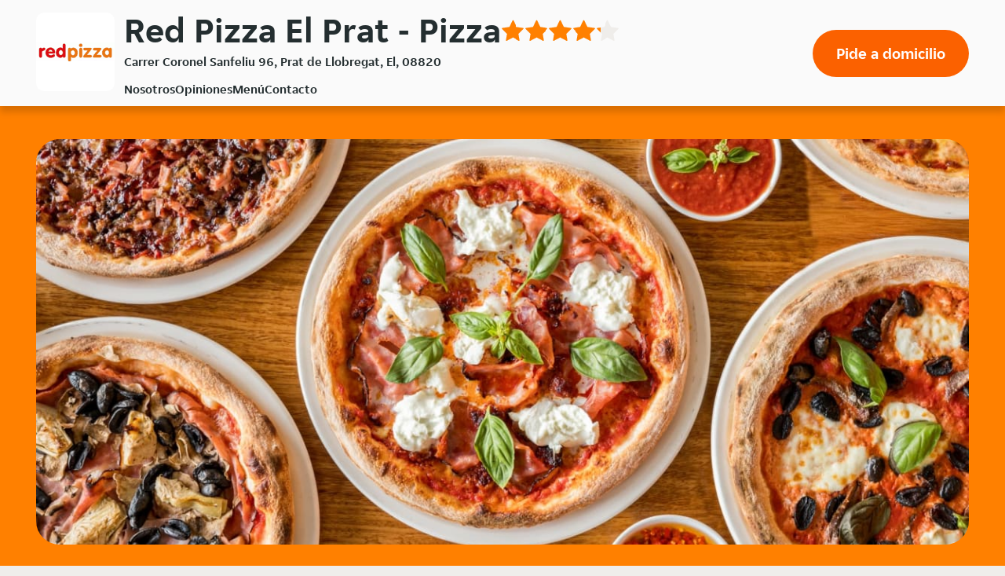

--- FILE ---
content_type: text/html; charset=utf-8
request_url: https://redpizzaelprat.com/
body_size: 9758
content:
<!DOCTYPE html>
<html lang="es-ES">
    <head>
        
    <title>
        Red Pizza El Prat - Prat de Llobregat, El - Pizza
    </title>

<meta charset="utf-8" />
<meta name="viewport" content="width=device-width, initial-scale=1.0, shrink-to-fit=no" />

    <meta name="description" content="Red Pizza El Prat te ofrece la m&#xE1;s exquisita variedad de Pizza que puedes encontrar en El Prat de Llobregat. Ven a visitarnos o haz tu pedido online. Ver&#xE1;s como te sorprenderemos con nuestras especialidades." />

<link rel="shortcut icon" href="/favicon-20201127.ico" />
        <link rel="preload" href="https://d30v2pzvrfyzpo.cloudfront.net/fonts/JETSansDigital-Regular-optimised.woff2" as="font" type="font/woff2" crossorigin>
        <style>
            @font-face {
                font-family: JETSansDigital;
                src: url('https://d30v2pzvrfyzpo.cloudfront.net/fonts/JETSansDigital-Regular-optimised.woff2') format("woff2"),
                    url('https://d30v2pzvrfyzpo.cloudfront.net/fonts/JETSansDigital-Regular-optimised.woff') format("woff");
                font-weight: 400;
                font-display: swap;
            }
            body {
                font-feature-settings: "tnum";
            }
        </style>
        
        
            <link rel="stylesheet" href="/css/site.min.css?v=ileow3O7klu6c5KtlZHUSeMwducES0feVwqHJpy_9JQ" />
        
        


<!-- Google Tag Manager -->
<script type="210433bd326c673b1d5f35cf-text/javascript">
const gtmStart = function() {
(function (w, d, s, l, i) {w[l] = w[l] || []; w[l].push({'gtm.start':
new Date().getTime(), event: 'gtm.js'}); var f = d.getElementsByTagName(s)[0],
j = d.createElement(s), dl = l != 'dataLayer' ? '&l=' + l : ''; j.async = true; j.src=
'https://www.googletagmanager.com/gtm.js?id=' + i + dl; f.parentNode.insertBefore(j, f);
})(window, document, 'script', 'dataLayer', 'GTM-KPLTWP');};</script>
<!-- End Google Tag Manager -->


<script type="210433bd326c673b1d5f35cf-text/javascript">
    var platformData = {
        platformData: {
            applicationId: 7,
            userAgent: "Responsive Web",
            environment: "prod",
            instancePosition: "i-0923",
            language: "es",
            currency: "EUR",
            version: "569",
            country: "ES",
            appType: "Web",
            name: "content_microsite",
            branding: "justeat"
        },
        pageData: {
            name: "microsite",
            group: "microsite",
            template: "pizza"
        },
        restaurantData: {
            id: 4790
        }
    }

    var dataLayer = window.dataLayer || [];
    dataLayer.push(platformData);
</script>


    <script type="application/ld+json">
        {
  "@context": "http://schema.org",
  "@type": "Restaurant",
  "name": "Red Pizza El Prat",
  "image": "https://d2egcvq7li5bpq.cloudfront.net/es/images/restaurants/4790.gif",
  "address": "Carrer Coronel Sanfeliu 96",
  "servesCuisine": "Pizza",
  "aggregateRating": {
    "@type": "AggregateRating",
    "bestRating": 5,
    "ratingCount": 860,
    "ratingValue": 4.2
  },
  "openingHoursSpecification": [
    {
      "@type": "OpeningHoursSpecification",
      "dayOfWeek": "http://schema.org/Sunday",
      "opens": "13:00:00",
      "closes": "23:00:00"
    },
    {
      "@type": "OpeningHoursSpecification",
      "dayOfWeek": "http://schema.org/Tuesday",
      "opens": "13:00:00",
      "closes": "23:00:00"
    },
    {
      "@type": "OpeningHoursSpecification",
      "dayOfWeek": "http://schema.org/Wednesday",
      "opens": "13:00:00",
      "closes": "23:00:00"
    },
    {
      "@type": "OpeningHoursSpecification",
      "dayOfWeek": "http://schema.org/Thursday",
      "opens": "13:00:00",
      "closes": "23:00:00"
    },
    {
      "@type": "OpeningHoursSpecification",
      "dayOfWeek": "http://schema.org/Friday",
      "opens": "13:00:00",
      "closes": "23:00:00"
    },
    {
      "@type": "OpeningHoursSpecification",
      "dayOfWeek": "http://schema.org/Saturday",
      "opens": "13:00:00",
      "closes": "23:00:00"
    }
  ],
  "geo": {
    "@type": "GeoCoordinates",
    "latitude": 41.322226,
    "longitude": 2.096407
  }
};
    </script>




    </head>
    <body class="body">
        

<!-- Google Tag Manager (noscript) -->
<noscript>
    <iframe src="https://www.googletagmanager.com/ns.html?id=GTM-KPLTWP"
            height="0" width="0" style="display:none;visibility:hidden"></iframe>
</noscript>
<!-- End Google Tag Manager (noscript) -->


<header>
    

<div id="sticky-header" class="header">
    <a href="#main" class="header__skip visually-hidden show-on-focus" tabindex="1">
        Volver al men&#xFA; principal
    </a>
    <div class="header__outer-container">
        <div id="header-inner-container" class="header__inner-container container">
            <div class="header__logo-wrapper">
                    <script src="/cdn-cgi/scripts/7d0fa10a/cloudflare-static/rocket-loader.min.js" data-cf-settings="210433bd326c673b1d5f35cf-|49"></script><img src="https://d2egcvq7li5bpq.cloudfront.net/es/images/restaurants/4790.gif"
                    alt="Red Pizza El Prat"
                    title="Red Pizza El Prat" id="header-logo" class="header__logo"
                    onerror="document.getElementById('header-inner-container').classList.add('header--logo-errored')">
            </div>

            <div class="header__restaurant-info">
                <h1 class="header__heading">
                    Red Pizza El Prat - Pizza
                </h1>
                
    <div class="rating  header__rating" aria-label="estrellas de 6" role="img" style="--rating-scale: 5;">
        <div class="rating__fill" style="--rating: 4.2;"></div>
        <p class="rating__score">4.2</p>
    </div>

                    <p class="header__address">Carrer Coronel Sanfeliu 96, Prat de Llobregat, El, 08820</p>
            </div>
                <div class="header__call-to-action-wrapper"><a id="call-to-action-button" class="header__call-to-action" rel="" href="https://www.just-eat.es/restaurants-redpizzaelprat/menu?utm_source=redpizzaelprat.com&utm_medium=microsites&utm_campaign=microsites" aria-label="Pide a domicilio">Pide a domicilio</a></div>
                <input type="checkbox" class="header__menu-checkbox visually-hidden" id="menu-checkbox">
                <label id="nav-toggle" class="header__nav-toggle" for="menu-checkbox" role="button">
                    <span id="open-menu-aria-label" style="display:none;">Abrir Men&#xFA;</span>
                    <span id="close-menu-aria-label" style="display:none;">Cerrar Men&#xFA;</span>
                    <span class="header__nav-toggle-icon">Navegador</span>
                </label>
                <span id="menu-open-alert" class="visually-hidden" role="alert"
                style="display: none;">Men&#xFA; abierto</span>
                <span id="menu-close-alert" class="visually-hidden" role="alert"
                style="display: none;">Men&#xFA; cerrado</span>
                <nav id="header-nav" class="header__nav">
                    <ul class="header__nav-list" id="nav-list">
                        <li class="header__nav-item">
                            <a class="header__nav-link js-nav-link" href="#nosotros">
                                Nosotros
                            </a>
                        </li>
                        <li class="header__nav-item">
                            <a class="header__nav-link js-nav-link" href="#opiniones">
                                Opiniones
                            </a>
                        </li>
                        <li class="header__nav-item">
                            <a class="header__nav-link js-nav-link" href="#men&#xFA;">
                                Men&#xFA;
                            </a>
                        </li>
                        <li class="header__nav-item">
                            <a class="header__nav-link js-nav-link" href="#contacto">
                                Contacto
                            </a>
                        </li>
                    </ul>
                </nav>
        </div>
    </div>
</div>

    
<script type="210433bd326c673b1d5f35cf-text/javascript">
    function fallbackImage() {
        const fallbackImgElement = document.getElementById("hero-banner-background-image");
        if (fallbackImgElement.src === fallbackImgElement.dataset.fallbackSrc) { return; }
        fallbackImgElement.src = fallbackImgElement.dataset.fallbackSrc;
        for (const source of document.getElementsByClassName('js-source')) { source.srcset = source.dataset.fallbackSrc;}
    }
</script>
<div class="hero-banner">
    <div class="container">
        <picture class="hero-banner__background-image-container">
            <source srcset="https://just-eat-prod-eu-res.cloudinary.com/image/upload/c_fill,d_es:cuisines:pizza-0.jpg,f_auto,q_auto,w_1240,h_560/v1/es/restaurants/4790" media="(min-width: 1025px)" data-fallback-src="https://just-eat-prod-eu-res.cloudinary.com/image/upload/c_fill,d_es:cuisines:mixed-0.jpg,f_auto,q_auto,w_1240,h_560/v1/es/restaurants/4790" class="js-source">
            <source srcset="https://just-eat-prod-eu-res.cloudinary.com/image/upload/c_fill,d_es:cuisines:pizza-0.jpg,f_auto,q_auto,w_985,h_560/v1/es/restaurants/4790" media="(min-width: 768px)" data-fallback-src="https://just-eat-prod-eu-res.cloudinary.com/image/upload/c_fill,d_es:cuisines:mixed-0.jpg,f_auto,q_auto,w_985,h_560/v1/es/restaurants/4790" class="js-source">
            <source srcset="https://just-eat-prod-eu-res.cloudinary.com/image/upload/c_fill,d_es:cuisines:pizza-0.jpg,f_auto,q_auto,w_728,h_510/v1/es/restaurants/4790" media="(min-width: 414px)" data-fallback-src="https://just-eat-prod-eu-res.cloudinary.com/image/upload/c_fill,d_es:cuisines:mixed-0.jpg,f_auto,q_auto,w_728,h_510/v1/es/restaurants/4790" class="js-source">
            <script src="/cdn-cgi/scripts/7d0fa10a/cloudflare-static/rocket-loader.min.js" data-cf-settings="210433bd326c673b1d5f35cf-|49"></script><img src="https://just-eat-prod-eu-res.cloudinary.com/image/upload/c_fill,d_es:cuisines:pizza-0.jpg,f_auto,q_auto,w_374,h_510/v1/es/restaurants/4790" data-fallback-src="https://just-eat-prod-eu-res.cloudinary.com/image/upload/c_fill,d_es:cuisines:mixed-0.jpg,f_auto,q_auto,w_374,h_510/v1/es/restaurants/4790"
                 id="hero-banner-background-image" class="hero-banner__background-image" alt="" onerror="fallbackImage()">
        </picture>
    </div>
</div>
</header>

<main class="offset-anchor-container">
    <div class="offset-anchor" id="main"></div>
    

    <script type="210433bd326c673b1d5f35cf-text/javascript">
        function showCuisineFallbackImage() {
            document.getElementById("about-us").classList.add("about-us--image-error");
        }
    </script>
    <div id="about-us" class="about-us offset-anchor-container ">
        <div class="offset-anchor" id="nosotros"></div>
        <div class="container">
            <div class="about-us__wrapper">
                <div id="about-us-text-wrapper" class="about-us__text-wrapper">
                    <div class="about-us__text-padding">
                        <h2 id="about-us-header" class="about-us__header">
                            Sobre nosotros
                        </h2>
                        <div class="about-us__text">
                            <div id="about-us-rich-text">
                                <p>Red Pizza El Prat te ofrece la más exquisita variedad de Pizza que puedes encontrar en El Prat de Llobregat. Ven a visitarnos o haz tu pedido online. Verás como te sorprenderemos con nuestras especialidades.</p>
                            </div>
                        </div>
                    </div>
                    <picture class="about-us__fallback-image">
                        <source srcset="/assets/about-us/chef_horizontal.svg" media="(min-width: 769px)" />
                        <img src="/assets/about-us/chef_vertical.svg" alt="" />
                    </picture>
                </div>
                    <div id="about-us-image" class="about-us__image-container">
                        <picture class="about-us__image-wrapper">
                            <source srcset="https://just-eat-prod-eu-res.cloudinary.com/image/upload/c_fill,f_auto,q_auto,h_494,w_1150/es/cuisines/pizza-1" media="(min-width: 769px)">
                            <source srcset="https://just-eat-prod-eu-res.cloudinary.com/image/upload/c_fill,f_auto,q_auto,h_290,w_703/es/cuisines/pizza-1" media="(min-width: 415px)">
                            <script src="/cdn-cgi/scripts/7d0fa10a/cloudflare-static/rocket-loader.min.js" data-cf-settings="210433bd326c673b1d5f35cf-|49"></script><img
                                src="https://just-eat-prod-eu-res.cloudinary.com/image/upload/c_fill,f_auto,q_auto,h_197,w_390/es/cuisines/pizza-1"
                                alt=""
                                class="about-us__image"
                                onerror="showCuisineFallbackImage()">
                        </picture>
                    </div>
            </div>
        </div>
    </div>


    <div class="container reviews offset-anchor-container">
        <div class="offset-anchor" id="opiniones"> </div>
        <h2 class="reviews__title">Opiniones</h2>

            <div class="reviews__rating">
                
    <div class="rating  rating__unfilled-star--white rating--use-large-stars" aria-label="estrellas de 6" role="img" style="--rating-scale: 5;">
        <div class="rating__fill" style="--rating: 4.2;"></div>
        <p class="rating__score">4.2</p>
    </div>

                <p> 860 reviews </p>
            </div>

    </div>


    <div class="menu offset-anchor-container container">
        <div class="offset-anchor" id="men&#xFA;"> </div>
        <h2 class="menu__title">Men&#xFA;</h2>
        <div class="menu__accordion">
                <div class="menu__category">
                    <button class="menu__category-heading" aria-expanded="false">
                        <h3 class="menu__category-name">OFERTAS</h3>
                    </button>
                    <div class="menu__product-list-container" style="height: 0px; display: none;">
                        <div class="menu__product-list">
                                <div>
                                    <div class="menu__product-name">2 Medianas &#x2B; Pan de ajo &#x2B; 2 latas</div>
                                        <p class="menu__product-description">
                                            2 Pizzas medianas &#x2B; Pan de ajo &#x2B; 2 bebidas
                                        </p>
                                </div>
                                <p class="menu__product-price">
                                    28,95 &#x20AC;
                                </p>
                                <div>
                                    <div class="menu__product-name">Oferta 2 Medianas</div>
                                </div>
                                <p class="menu__product-price">
                                    26,95 &#x20AC;
                                </p>
                                <div>
                                    <div class="menu__product-name">Oferta 2 Familiares</div>
                                </div>
                                <p class="menu__product-price">
                                    35,95 &#x20AC;
                                </p>
                        </div>
                    </div>
                </div>
                <div class="menu__category">
                    <button class="menu__category-heading" aria-expanded="false">
                        <h3 class="menu__category-name">Crea tu pizza</h3>
                            <p class="menu__category-description">
                                Masa mediana, 100% mozzarella y hasta 5 ingredientes a elegir.
                            </p>
                    </button>
                    <div class="menu__product-list-container" style="height: 0px; display: none;">
                        <div class="menu__product-list">
                                <div>
                                    <div class="menu__product-name">Crea tu pizza</div>
                                        <p class="menu__product-description">
                                            Crea tu pizza mediana, masa clasica o fina &#x2B; queso 100% mozzarella &#x2B; 5 ingredientes a escoger.
                                        </p>
                                </div>
                                <p class="menu__product-price">
                                    12,95 &#x20AC;
                                </p>
                        </div>
                    </div>
                </div>
                <div class="menu__category">
                    <button class="menu__category-heading" aria-expanded="false">
                        <h3 class="menu__category-name">Pizzes Classiques</h3>
                    </button>
                    <div class="menu__product-list-container" style="height: 0px; display: none;">
                        <div class="menu__product-list">
                                <div>
                                    <div class="menu__product-name">Hawaiana Mitjana</div>
                                        <p class="menu__product-description">
                                            Salsa de tom&#xE0;quet, mozzarella, doble de pernil dolc, pinya i extra de formatge
                                        </p>
                                </div>
                                <p class="menu__product-price">
                                    13,95 &#x20AC;
                                </p>
                                <div>
                                    <div class="menu__product-name">Hawaiana Gran</div>
                                        <p class="menu__product-description">
                                            Salsa de tom&#xE0;quet, mozzarella, doble de pernil dolc, pinya i extra de formatge
                                        </p>
                                </div>
                                <p class="menu__product-price">
                                    20,95 &#x20AC;
                                </p>
                                <div>
                                    <div class="menu__product-name">4 Estacions Mitjana</div>
                                        <p class="menu__product-description">
                                            Salsa de tom&#xE0;quet, mozzarella, pernil dolc, tonyina, olives negres, xampinyons, anxoves i oli d&#x27;oliva
                                        </p>
                                </div>
                                <p class="menu__product-price">
                                    13,95 &#x20AC;
                                </p>
                                <div>
                                    <div class="menu__product-name">4 Estacions Gran</div>
                                        <p class="menu__product-description">
                                            Salsa de tom&#xE0;quet, mozzarella, pernil dolc, tonyina, olives negres, xampinyons, anxoves i oli d&#x27;oliva
                                        </p>
                                </div>
                                <p class="menu__product-price">
                                    20,95 &#x20AC;
                                </p>
                                <div>
                                    <div class="menu__product-name">De la Casa Mitjana</div>
                                        <p class="menu__product-description">
                                            Salsa tom&#xE0;quet, mozzarella, prebot vermell i verd, bac&#xF3;, vedella i xampinyons o ceba
                                        </p>
                                </div>
                                <p class="menu__product-price">
                                    13,95 &#x20AC;
                                </p>
                                <div>
                                    <div class="menu__product-name">De la Casa Gran</div>
                                        <p class="menu__product-description">
                                            Salsa tom&#xE0;quet, mozzarella, prebot vermell i verd, bac&#xF3;, vedella i xampinyons o ceba
                                        </p>
                                </div>
                                <p class="menu__product-price">
                                    20,95 &#x20AC;
                                </p>
                                <div>
                                    <div class="menu__product-name">Alemanya Mitjana</div>
                                        <p class="menu__product-description">
                                            Salsa de tom&#xE0;quet, mozzarella, frankfurt, mostassa, cogombret i ceba fregida
                                        </p>
                                </div>
                                <p class="menu__product-price">
                                    13,95 &#x20AC;
                                </p>
                                <div>
                                    <div class="menu__product-name">Alemanya Gran</div>
                                        <p class="menu__product-description">
                                            Salsa de tom&#xE0;quet, mozzarella, frankfurt, mostassa, cogombret i ceba fregida
                                        </p>
                                </div>
                                <p class="menu__product-price">
                                    20,95 &#x20AC;
                                </p>
                                <div>
                                    <div class="menu__product-name">Siciliana Mitjana</div>
                                        <p class="menu__product-description">
                                            Salsa de tom&#xE0;quet, mozzarella, doble de pernil dolc, xampinyons, orenga i oli picant
                                        </p>
                                </div>
                                <p class="menu__product-price">
                                    13,95 &#x20AC;
                                </p>
                                <div>
                                    <div class="menu__product-name">Siciliana Gran</div>
                                        <p class="menu__product-description">
                                            Salsa de tom&#xE0;quet, mozzarella, doble de pernil dolc, xampinyons, orenga i oli picant
                                        </p>
                                </div>
                                <p class="menu__product-price">
                                    20,95 &#x20AC;
                                </p>
                                <div>
                                    <div class="menu__product-name">4 Formatges Mitjana</div>
                                        <p class="menu__product-description">
                                            Salsa de tom&#xE0;quet i barreja especial de 5 fortmages
                                        </p>
                                </div>
                                <p class="menu__product-price">
                                    13,95 &#x20AC;
                                </p>
                                <div>
                                    <div class="menu__product-name">4 Formatges Gran</div>
                                        <p class="menu__product-description">
                                            Salsa de tom&#xE0;quet i barreja especial de 5 fortmages
                                        </p>
                                </div>
                                <p class="menu__product-price">
                                    20,95 &#x20AC;
                                </p>
                                <div>
                                    <div class="menu__product-name">Vegetal Mitjana</div>
                                        <p class="menu__product-description">
                                            Salsa de tom&#xE0;quet, mozzarella, olives negres, xampinyons, ceba, prebot verd i vermell
                                        </p>
                                </div>
                                <p class="menu__product-price">
                                    13,95 &#x20AC;
                                </p>
                                <div>
                                    <div class="menu__product-name">Vegetal Gran</div>
                                        <p class="menu__product-description">
                                            Salsa de tom&#xE0;quet, mozzarella, olives negres, xampinyons, ceba, prebot verd i vermell
                                        </p>
                                </div>
                                <p class="menu__product-price">
                                    20,95 &#x20AC;
                                </p>
                                <div>
                                    <div class="menu__product-name">Grangera Mitjana</div>
                                        <p class="menu__product-description">
                                            Salsa de tom&#xE0;quet, mozzarella, frankfurt, pollastre, ceba i blat de moro
                                        </p>
                                </div>
                                <p class="menu__product-price">
                                    13,95 &#x20AC;
                                </p>
                                <div>
                                    <div class="menu__product-name">Grangera Gran</div>
                                        <p class="menu__product-description">
                                            Salsa de tom&#xE0;quet, mozzarella, frankfurt, pollastre, ceba i blat de moro
                                        </p>
                                </div>
                                <p class="menu__product-price">
                                    20,95 &#x20AC;
                                </p>
                                <div>
                                    <div class="menu__product-name">Original Mitjana</div>
                                        <p class="menu__product-description">
                                            Salsa de tom&#xE0;quet, mozzarella, doble de pernil dolc, doble bac&#xF3;, orenga i oli.
                                        </p>
                                </div>
                                <p class="menu__product-price">
                                    13,95 &#x20AC;
                                </p>
                                <div>
                                    <div class="menu__product-name">Original Gran</div>
                                        <p class="menu__product-description">
                                            Salsa de tom&#xE0;quet, mozzarella, doble de pernil dolc, doble bac&#xF3;, orenga i oli.
                                        </p>
                                </div>
                                <p class="menu__product-price">
                                    20,95 &#x20AC;
                                </p>
                                <div>
                                    <div class="menu__product-name">Mediterr&#xE0;nia Mitjana</div>
                                        <p class="menu__product-description">
                                            Salsa de tom&#xE0;quet, mozzarella, tonyina, olives negres, prebot verd i tom&#xE0;quet natural
                                        </p>
                                </div>
                                <p class="menu__product-price">
                                    13,95 &#x20AC;
                                </p>
                                <div>
                                    <div class="menu__product-name">Mediterr&#xE0;nia Gran</div>
                                        <p class="menu__product-description">
                                            Salsa de tom&#xE0;quet, mozzarella, tonyina, olives negres, prebot verd i tom&#xE0;quet natural
                                        </p>
                                </div>
                                <p class="menu__product-price">
                                    20,95 &#x20AC;
                                </p>
                                <div>
                                    <div class="menu__product-name">Su&#xEF;ssa Mitjana</div>
                                        <p class="menu__product-description">
                                            Salsa carbonara, mozzarella, formatge de cabra, cheddar, provolone i extra de mozzarella
                                        </p>
                                </div>
                                <p class="menu__product-price">
                                    13,95 &#x20AC;
                                </p>
                                <div>
                                    <div class="menu__product-name">Su&#xEF;ssa Gran</div>
                                        <p class="menu__product-description">
                                            Salsa carbonara, mozzarella, formatge de cabra, cheddar, provolone i extra de mozzarella
                                        </p>
                                </div>
                                <p class="menu__product-price">
                                    20,95 &#x20AC;
                                </p>
                                <div>
                                    <div class="menu__product-name">Piamontesa Mitjana</div>
                                        <p class="menu__product-description">
                                            Salsa de tom&#xE0;quet, mozzarella, pepperoni, bac&#xF3;, xampinyons i extra de formatge
                                        </p>
                                </div>
                                <p class="menu__product-price">
                                    13,95 &#x20AC;
                                </p>
                                <div>
                                    <div class="menu__product-name">Piamontesa Gran</div>
                                        <p class="menu__product-description">
                                            Salsa de tom&#xE0;quet, mozzarella, pepperoni, bac&#xF3;, xampinyons i extra de formatge
                                        </p>
                                </div>
                                <p class="menu__product-price">
                                    20,95 &#x20AC;
                                </p>
                                <div>
                                    <div class="menu__product-name">Proven&#xE7;al Mitjana</div>
                                        <p class="menu__product-description">
                                            Salsa tom&#xE0;quet, mozzarella, doble de pernil dol&#xE7;, olives negres, herbes proven&#xE7;als i oli d&#x27;oliva
                                        </p>
                                </div>
                                <p class="menu__product-price">
                                    13,95 &#x20AC;
                                </p>
                                <div>
                                    <div class="menu__product-name">Proven&#xE7;al Gran</div>
                                        <p class="menu__product-description">
                                            Salsa tom&#xE0;quet, mozzarella, doble de pernil dol&#xE7;, olives negres, herbes proven&#xE7;als i oli d&#x27;oliva
                                        </p>
                                </div>
                                <p class="menu__product-price">
                                    20,95 &#x20AC;
                                </p>
                                <div>
                                    <div class="menu__product-name">Bolonyesa Mitjana</div>
                                        <p class="menu__product-description">
                                            Salsa de tom&#xE0;quet, mozzarella, vedella, ceba i bac&#xF3;
                                        </p>
                                </div>
                                <p class="menu__product-price">
                                    13,95 &#x20AC;
                                </p>
                                <div>
                                    <div class="menu__product-name">Bolonyesa Gran</div>
                                        <p class="menu__product-description">
                                            Salsa de tom&#xE0;quet, mozzarella, vedella, ceba i bac&#xF3;
                                        </p>
                                </div>
                                <p class="menu__product-price">
                                    20,95 &#x20AC;
                                </p>
                                <div>
                                    <div class="menu__product-name">La Dol&#xE7;a Mitjana</div>
                                        <p class="menu__product-description">
                                            Salsa de tom&#xE0;quet, mozzarella, bac&#xF3;, pinya, xampinyons i pollastre
                                        </p>
                                </div>
                                <p class="menu__product-price">
                                    13,95 &#x20AC;
                                </p>
                                <div>
                                    <div class="menu__product-name">La Dol&#xE7;a Gran</div>
                                        <p class="menu__product-description">
                                            Salsa de tom&#xE0;quet, mozzarella, bac&#xF3;, pinya, xampinyons i pollastre
                                        </p>
                                </div>
                                <p class="menu__product-price">
                                    20,95 &#x20AC;
                                </p>
                        </div>
                    </div>
                </div>
                <div class="menu__category">
                    <button class="menu__category-heading" aria-expanded="false">
                        <h3 class="menu__category-name">Pizzes Gourmet</h3>
                    </button>
                    <div class="menu__product-list-container" style="height: 0px; display: none;">
                        <div class="menu__product-list">
                                <div>
                                    <div class="menu__product-name">Mar i Muntanya Mitjana</div>
                                        <p class="menu__product-description">
                                            Salsa de tom&#xE0;quet, mozzarella, pollastre, ceba, all i julivert deshidratat, gambes, tonyina i oli d&#x27;oliva
                                        </p>
                                </div>
                                <p class="menu__product-price">
                                    13,95 &#x20AC;
                                </p>
                                <div>
                                    <div class="menu__product-name">Mar i Muntanya Gran</div>
                                        <p class="menu__product-description">
                                            Salsa de tom&#xE0;quet, mozzarella, pollastre, ceba, all i julivert deshidratat, gambes, tonyina i oli d&#x27;oliva
                                        </p>
                                </div>
                                <p class="menu__product-price">
                                    20,95 &#x20AC;
                                </p>
                                <div>
                                    <div class="menu__product-name">La Cremosa Mitjana</div>
                                        <p class="menu__product-description">
                                            Salsa cremosa (barreja barbacoa i carbonara), mozzarella, pollastre, bac&#xF3;, xampinyons i extra de formatge
                                        </p>
                                </div>
                                <p class="menu__product-price">
                                    13,95 &#x20AC;
                                </p>
                                <div>
                                    <div class="menu__product-name">La Cremosa Gran</div>
                                        <p class="menu__product-description">
                                            Salsa cremosa (barreja barbacoa i carbonara), mozzarella, pollastre, bac&#xF3;, xampinyons i extra de formatge
                                        </p>
                                </div>
                                <p class="menu__product-price">
                                    20,95 &#x20AC;
                                </p>
                                <div>
                                    <div class="menu__product-name">Mexicana Mitjana</div>
                                        <p class="menu__product-description">
                                            Salsa de tom&#xE0;quet, mozzarella, bac&#xF3;, salsa picant, pebrot vermell, carn i bitxo
                                        </p>
                                </div>
                                <p class="menu__product-price">
                                    13,95 &#x20AC;
                                </p>
                                <div>
                                    <div class="menu__product-name">Mexicana Gran</div>
                                        <p class="menu__product-description">
                                            Salsa de tom&#xE0;quet, mozzarella, bac&#xF3;, salsa picant, pebrot vermell, carn i bitxo
                                        </p>
                                </div>
                                <p class="menu__product-price">
                                    20,95 &#x20AC;
                                </p>
                                <div>
                                    <div class="menu__product-name">Pepperoni Mitjana</div>
                                        <p class="menu__product-description">
                                            Salsa de tom&#xE0;quet, mozzarella, doble de pepperoni i orenga
                                        </p>
                                </div>
                                <p class="menu__product-price">
                                    13,95 &#x20AC;
                                </p>
                                <div>
                                    <div class="menu__product-name">Pepperoni Gran</div>
                                        <p class="menu__product-description">
                                            Salsa de tom&#xE0;quet, mozzarella, doble de pepperoni i orenga
                                        </p>
                                </div>
                                <p class="menu__product-price">
                                    20,95 &#x20AC;
                                </p>
                                <div>
                                    <div class="menu__product-name">Serrana Mitjana</div>
                                        <p class="menu__product-description">
                                            Salsa de tom&#xE0;quet, mozzarella, pernil salat, olives verdes, tom&#xE0;quet natural, oli d&#x27;oliva i all en pols
                                        </p>
                                </div>
                                <p class="menu__product-price">
                                    14,95 &#x20AC;
                                </p>
                                <div>
                                    <div class="menu__product-name">Serrana Gran</div>
                                        <p class="menu__product-description">
                                            Salsa de tom&#xE0;quet, mozzarella, pernil salat, olives verdes, tom&#xE0;quet natural, oli d&#x27;oliva i all en pols
                                        </p>
                                </div>
                                <p class="menu__product-price">
                                    21,95 &#x20AC;
                                </p>
                                <div>
                                    <div class="menu__product-name">Chicken Grill Mitjana</div>
                                        <p class="menu__product-description">
                                            Salsa carbonara, mozzarella, pollastre, bac&#xF3;, formatge cheddar i xampinyons o blat de moro
                                        </p>
                                </div>
                                <p class="menu__product-price">
                                    13,95 &#x20AC;
                                </p>
                                <div>
                                    <div class="menu__product-name">Chicken Grill Gran</div>
                                        <p class="menu__product-description">
                                            Salsa carbonara, mozzarella, pollastre, bac&#xF3;, formatge cheddar i xampinyons o blat de moro
                                        </p>
                                </div>
                                <p class="menu__product-price">
                                    20,95 &#x20AC;
                                </p>
                                <div>
                                    <div class="menu__product-name">Marinera Mitjana</div>
                                        <p class="menu__product-description">
                                            Salsa de tom&#xE0;quet, mozzarella, tonyina, gambes, delicies de cranc i anxoves
                                        </p>
                                </div>
                                <p class="menu__product-price">
                                    14,95 &#x20AC;
                                </p>
                                <div>
                                    <div class="menu__product-name">Marinera Gran</div>
                                        <p class="menu__product-description">
                                            Salsa de tom&#xE0;quet, mozzarella, tonyina, gambes, delicies de cranc i anxoves
                                        </p>
                                </div>
                                <p class="menu__product-price">
                                    21,95 &#x20AC;
                                </p>
                                <div>
                                    <div class="menu__product-name">Barbacoa Inferno Mitjana</div>
                                        <p class="menu__product-description">
                                            Salsa de barbacoa, mozzarella, vedella, pollastre a la graella, bac&#xF3;, pepperoni i nova salsa barbacoa carmel litzada on the top
                                        </p>
                                </div>
                                <p class="menu__product-price">
                                    13,95 &#x20AC;
                                </p>
                                <div>
                                    <div class="menu__product-name">Barbacoa Inferno Gran</div>
                                        <p class="menu__product-description">
                                            Salsa de barbacoa, mozzarella, vedella, pollastre a la graella, bac&#xF3;, pepperoni i nova salsa barbacoa carmel litzada on the top
                                        </p>
                                </div>
                                <p class="menu__product-price">
                                    20,95 &#x20AC;
                                </p>
                                <div>
                                    <div class="menu__product-name">Philly Steak Mitjana</div>
                                        <p class="menu__product-description">
                                            Nova salsa alfredo (crema de llet, formatge parmess&#xE0; i julivert), mozzarella, vedella, ceba caramel litzada, bac&#xF3; i formatge cheddar fos
                                        </p>
                                </div>
                                <p class="menu__product-price">
                                    13,95 &#x20AC;
                                </p>
                                <div>
                                    <div class="menu__product-name">Philly Steak Gran</div>
                                        <p class="menu__product-description">
                                            Nova salsa alfredo (crema de llet, formatge parmess&#xE0; i julivert), mozzarella, vedella, ceba caramel litzada, bac&#xF3; i formatge cheddar fos
                                        </p>
                                </div>
                                <p class="menu__product-price">
                                    20,95 &#x20AC;
                                </p>
                                <div>
                                    <div class="menu__product-name">Carbonara Trufada - Mitjana</div>
                                        <p class="menu__product-description">
                                            Salsa carbonara trufada, mozzarella, xampinyons, bac&#xF3;, ou, ceba i parmes&#xE0;.
                                        </p>
                                </div>
                                <p class="menu__product-price">
                                    14,95 &#x20AC;
                                </p>
                                <div>
                                    <div class="menu__product-name">Picant Mitjana</div>
                                        <p class="menu__product-description">
                                            Salsa picant, mozzarella, pepperoni, bac&#xF3;, xampinyons, vedella i jalape&#xF1;o
                                        </p>
                                </div>
                                <p class="menu__product-price">
                                    13,95 &#x20AC;
                                </p>
                                <div>
                                    <div class="menu__product-name">Picant Gran</div>
                                        <p class="menu__product-description">
                                            Salsa picant, mozzarella, pepperoni, bac&#xF3;, xampinyons, vedella i jalape&#xF1;o
                                        </p>
                                </div>
                                <p class="menu__product-price">
                                    20,95 &#x20AC;
                                </p>
                                <div>
                                    <div class="menu__product-name">Carbonara Mitjana</div>
                                        <p class="menu__product-description">
                                            Salsa carbonara, mozzarella, xampinyons, doble de bac&#xF3; i ceba o extra de formatge
                                        </p>
                                </div>
                                <p class="menu__product-price">
                                    13,95 &#x20AC;
                                </p>
                                <div>
                                    <div class="menu__product-name">Carbonara Gran</div>
                                        <p class="menu__product-description">
                                            Salsa carbonara, mozzarella, xampinyons, doble de bac&#xF3; i ceba o extra de formatge
                                        </p>
                                </div>
                                <p class="menu__product-price">
                                    20,95 &#x20AC;
                                </p>
                                <div>
                                    <div class="menu__product-name">Americana Mitjana</div>
                                        <p class="menu__product-description">
                                            Salsa tom&#xE0;quet, mozzarella, pernil dolc, bac&#xF3;, pepperoni, vedella i pollastre
                                        </p>
                                </div>
                                <p class="menu__product-price">
                                    13,95 &#x20AC;
                                </p>
                                <div>
                                    <div class="menu__product-name">Americana Gran</div>
                                        <p class="menu__product-description">
                                            Salsa tom&#xE0;quet, mozzarella, pernil dolc, bac&#xF3;, pepperoni, vedella i pollastre
                                        </p>
                                </div>
                                <p class="menu__product-price">
                                    20,95 &#x20AC;
                                </p>
                                <div>
                                    <div class="menu__product-name">Barbacoa Mitjana</div>
                                        <p class="menu__product-description">
                                            Salsa de barbacoa, mozzarella, bac&#xF3;, pollastre i doble de vedella
                                        </p>
                                </div>
                                <p class="menu__product-price">
                                    13,95 &#x20AC;
                                </p>
                                <div>
                                    <div class="menu__product-name">Barbacoa Gran</div>
                                        <p class="menu__product-description">
                                            Salsa de barbacoa, mozzarella, bac&#xF3;, pollastre i doble de vedella
                                        </p>
                                </div>
                                <p class="menu__product-price">
                                    20,95 &#x20AC;
                                </p>
                        </div>
                    </div>
                </div>
                <div class="menu__category">
                    <button class="menu__category-heading" aria-expanded="false">
                        <h3 class="menu__category-name">Pizzes Exclusives</h3>
                    </button>
                    <div class="menu__product-list-container" style="height: 0px; display: none;">
                        <div class="menu__product-list">
                                <div>
                                    <div class="menu__product-name">Musaka Mitjana</div>
                                        <p class="menu__product-description">
                                            Salsa de tom&#xE0;quet, mozzarella, alberginia, doble de vedella, ceba, formatge parmes&#xE0; i cheddar
                                        </p>
                                </div>
                                <p class="menu__product-price">
                                    13,95 &#x20AC;
                                </p>
                                <div>
                                    <div class="menu__product-name">Musaka Gran</div>
                                        <p class="menu__product-description">
                                            Salsa de tom&#xE0;quet, mozzarella, alberginia, doble de vedella, ceba, formatge parmes&#xE0; i cheddar
                                        </p>
                                </div>
                                <p class="menu__product-price">
                                    20,95 &#x20AC;
                                </p>
                                <div>
                                    <div class="menu__product-name">Top 8 Cheese Mitjana</div>
                                        <p class="menu__product-description">
                                            Salsa de tom&#xE0;quet, mozzarella, formatge de cabra, provolone, suis curat, brie, emmental, cheddar i jack monterrey
                                        </p>
                                </div>
                                <p class="menu__product-price">
                                    14,95 &#x20AC;
                                </p>
                                <div>
                                    <div class="menu__product-name">Top 8 Cheese Gran</div>
                                        <p class="menu__product-description">
                                            Salsa de tom&#xE0;quet, mozzarella, formatge de cabra, provolone, suis curat, brie, emmental, cheddar i jack monterrey
                                        </p>
                                </div>
                                <p class="menu__product-price">
                                    21,95 &#x20AC;
                                </p>
                                <div>
                                    <div class="menu__product-name">Red Hot Mitjana</div>
                                        <p class="menu__product-description">
                                            Salsa de barbacoa, mozzarella, vedella, bac&#xF3;, ceba caramel litzada, jalapeny picant a rodanxes i cheddar fos
                                        </p>
                                </div>
                                <p class="menu__product-price">
                                    14,95 &#x20AC;
                                </p>
                                <div>
                                    <div class="menu__product-name">Red Hot Gran</div>
                                        <p class="menu__product-description">
                                            Salsa de barbacoa, mozzarella, vedella, bac&#xF3;, ceba caramel litzada, jalapeny picant a rodanxes i cheddar fos
                                        </p>
                                </div>
                                <p class="menu__product-price">
                                    21,95 &#x20AC;
                                </p>
                                <div>
                                    <div class="menu__product-name">La 50 Mitjana</div>
                                        <p class="menu__product-description">
                                            Salsa de tomaquet, mozzarella, pernil salat, formatge brie i melmelada de tom&#xE0;quet
                                        </p>
                                </div>
                                <p class="menu__product-price">
                                    14,95 &#x20AC;
                                </p>
                                <div>
                                    <div class="menu__product-name">La 50 Gran</div>
                                        <p class="menu__product-description">
                                            Salsa de tomaquet, mozzarella, pernil salat, formatge brie i melmelada de tom&#xE0;quet
                                        </p>
                                </div>
                                <p class="menu__product-price">
                                    21,95 &#x20AC;
                                </p>
                                <div>
                                    <div class="menu__product-name">Spicy Tuna Mitjana</div>
                                        <p class="menu__product-description">
                                            Salsa de tom&#xE0;quet, formatge blau, doble tonyina, doble de ceba i oli picant
                                        </p>
                                </div>
                                <p class="menu__product-price">
                                    13,95 &#x20AC;
                                </p>
                                <div>
                                    <div class="menu__product-name">Spicy Tuna Gran</div>
                                        <p class="menu__product-description">
                                            Salsa de tom&#xE0;quet, formatge blau, doble tonyina, doble de ceba i oli picant
                                        </p>
                                </div>
                                <p class="menu__product-price">
                                    20,95 &#x20AC;
                                </p>
                                <div>
                                    <div class="menu__product-name">New Yorker Mitjana</div>
                                        <p class="menu__product-description">
                                            Deliciosa salsa alfredo, mozzarella, pullpork (porc fet al forn a foc lent amd salsa barbacoa), ceba, bac&#xF3; i formatge cheddar fos
                                        </p>
                                </div>
                                <p class="menu__product-price">
                                    14,95 &#x20AC;
                                </p>
                                <div>
                                    <div class="menu__product-name">New Yorker Gran</div>
                                        <p class="menu__product-description">
                                            Deliciosa salsa alfredo, mozzarella, pullpork (porc fet al forn a foc lent amd salsa barbacoa), ceba, bac&#xF3; i formatge cheddar fos
                                        </p>
                                </div>
                                <p class="menu__product-price">
                                    21,95 &#x20AC;
                                </p>
                                <div>
                                    <div class="menu__product-name">Burguer Gourmet Mitjana</div>
                                        <p class="menu__product-description">
                                            Salsa de tomaquet, mozzarella, mini hamburgueses de vedella, formatge de cabra, ceba caramel.Litzada i mel.
                                        </p>
                                </div>
                                <p class="menu__product-price">
                                    14,95 &#x20AC;
                                </p>
                                <div>
                                    <div class="menu__product-name">Burguer Gourmet Gran</div>
                                        <p class="menu__product-description">
                                            Salsa de tomaquet, mozzarella, mini hamburgueses de vedella, formatge de cabra, ceba caramel.Litzada i mel.
                                        </p>
                                </div>
                                <p class="menu__product-price">
                                    21,95 &#x20AC;
                                </p>
                                <div>
                                    <div class="menu__product-name">Burguer Mitjana</div>
                                        <p class="menu__product-description">
                                            Salsa de tomaquet, mozzarella, mini hamburgueses de vedella, bac&#xF3;, ceba caramel.Litzada, cheddar i salsa Viandox.
                                        </p>
                                </div>
                                <p class="menu__product-price">
                                    13,95 &#x20AC;
                                </p>
                                <div>
                                    <div class="menu__product-name">Burguer Gran</div>
                                        <p class="menu__product-description">
                                            Salsa de tomaquet, mozzarella, mini hamburgueses de vedella, bac&#xF3;, ceba caramel.Litzada, cheddar i salsa Viandox.
                                        </p>
                                </div>
                                <p class="menu__product-price">
                                    20,95 &#x20AC;
                                </p>
                                <div>
                                    <div class="menu__product-name">Chicago Mitjana</div>
                                        <p class="menu__product-description">
                                            Salsa barbacoa, mozzarella, pullpork (porc fet a foc lent amb barbacoa), pollastre a la graella, formatge provolone, cheddar i salsa bbq on the top
                                        </p>
                                </div>
                                <p class="menu__product-price">
                                    14,95 &#x20AC;
                                </p>
                                <div>
                                    <div class="menu__product-name">Chicago Gran</div>
                                        <p class="menu__product-description">
                                            Salsa barbacoa, mozzarella, pullpork (porc fet a foc lent amb barbacoa), pollastre a la graella, formatge provolone, cheddar i salsa bbq on the top
                                        </p>
                                </div>
                                <p class="menu__product-price">
                                    21,95 &#x20AC;
                                </p>
                                <div>
                                    <div class="menu__product-name">Menorquina Mitjana</div>
                                        <p class="menu__product-description">
                                            Salsa de tom&#xE0;quet, mozzarella, sobrassada de Menorca, formatge de cabra i mel.
                                        </p>
                                </div>
                                <p class="menu__product-price">
                                    14,95 &#x20AC;
                                </p>
                                <div>
                                    <div class="menu__product-name">Menorquina Gran</div>
                                        <p class="menu__product-description">
                                            Salsa de tom&#xE0;quet, mozzarella, sobrassada de Menorca, formatge de cabra i mel.
                                        </p>
                                </div>
                                <p class="menu__product-price">
                                    21,95 &#x20AC;
                                </p>
                        </div>
                    </div>
                </div>
                <div class="menu__category">
                    <button class="menu__category-heading" aria-expanded="false">
                        <h3 class="menu__category-name">S&#xFA;per Combos</h3>
                    </button>
                    <div class="menu__product-list-container" style="height: 0px; display: none;">
                        <div class="menu__product-list">
                                <div>
                                    <div class="menu__product-name">Combopic</div>
                                        <p class="menu__product-description">
                                            Una raci&#xF3;n de patatas gajo, 3 bocaditos de camembert, 4 delicias de pollo y 2 salsas
                                        </p>
                                </div>
                                <p class="menu__product-price">
                                    8,95 &#x20AC;
                                </p>
                                <div>
                                    <div class="menu__product-name">Combo Clasic</div>
                                        <p class="menu__product-description">
                                            Aros de cebolla, nuggets, fingers de mozzarella y 2 salsas
                                        </p>
                                </div>
                                <p class="menu__product-price">
                                    9,95 &#x20AC;
                                </p>
                                <div>
                                    <div class="menu__product-name">Combo Chicken</div>
                                        <p class="menu__product-description">
                                            Alitas barbacoa, pechuguitas de pollo, nuggets y 2 salsas
                                        </p>
                                </div>
                                <p class="menu__product-price">
                                    11,95 &#x20AC;
                                </p>
                        </div>
                    </div>
                </div>
                <div class="menu__category">
                    <button class="menu__category-heading" aria-expanded="false">
                        <h3 class="menu__category-name">Complementos</h3>
                    </button>
                    <div class="menu__product-list-container" style="height: 0px; display: none;">
                        <div class="menu__product-list">
                                <div>
                                    <div class="menu__product-name">Pan de Ajo con Queso, 4 Unidades</div>
                                </div>
                                <p class="menu__product-price">
                                    4,50 &#x20AC;
                                </p>
                                <div>
                                    <div class="menu__product-name">Pechuguitas de Pollo, 5 Unidades</div>
                                </div>
                                <p class="menu__product-price">
                                    4,95 &#x20AC;
                                </p>
                                <div>
                                    <div class="menu__product-name">Quesitos Camembert, 4 Unidades</div>
                                </div>
                                <p class="menu__product-price">
                                    5,95 &#x20AC;
                                </p>
                                <div>
                                    <div class="menu__product-name">Alitas de Pollo, 6 Unidades</div>
                                </div>
                                <p class="menu__product-price">
                                    6,95 &#x20AC;
                                </p>
                                <div>
                                    <div class="menu__product-name">Anillas de Cebolla, Raci&#xF3;n</div>
                                </div>
                                <p class="menu__product-price">
                                    4,95 &#x20AC;
                                </p>
                                <div>
                                    <div class="menu__product-name">Patatas Gajo, Porci&#xF3;n Individual</div>
                                </div>
                                <p class="menu__product-price">
                                    3,95 &#x20AC;
                                </p>
                                <div>
                                    <div class="menu__product-name">Pan de Ajo con Bacon o Pepperoni, 4 Unidades</div>
                                </div>
                                <p class="menu__product-price">
                                    4,95 &#x20AC;
                                </p>
                                <div>
                                    <div class="menu__product-name">Fingers de Mozzarella - 5 Unidades</div>
                                </div>
                                <p class="menu__product-price">
                                    4,95 &#x20AC;
                                </p>
                                <div>
                                    <div class="menu__product-name">Nuggets de Pollo, 6 Unidades</div>
                                </div>
                                <p class="menu__product-price">
                                    4,95 &#x20AC;
                                </p>
                                <div>
                                    <div class="menu__product-name">Crostini, 6 Unidades</div>
                                        <p class="menu__product-description">
                                            At&#xFA;n, bacon, pepperoni, champi&#xF1;ones, 4 quesos y jam&#xF3;n
                                        </p>
                                </div>
                                <p class="menu__product-price">
                                    6,95 &#x20AC;
                                </p>
                        </div>
                    </div>
                </div>
                <div class="menu__category">
                    <button class="menu__category-heading" aria-expanded="false">
                        <h3 class="menu__category-name">Bebidas</h3>
                    </button>
                    <div class="menu__product-list-container" style="height: 0px; display: none;">
                        <div class="menu__product-list">
                                <div>
                                    <div class="menu__product-name">Coca-Cola Zero, 1L</div>
                                </div>
                                <p class="menu__product-price">
                                    2,95 &#x20AC;
                                </p>
                                <div>
                                    <div class="menu__product-name">Coca-Cola, 0.33L</div>
                                </div>
                                <p class="menu__product-price">
                                    2,00 &#x20AC;
                                </p>
                                <div>
                                    <div class="menu__product-name">Nestea, 0.33L</div>
                                </div>
                                <p class="menu__product-price">
                                    2,00 &#x20AC;
                                </p>
                                <div>
                                    <div class="menu__product-name">Agua, 0.50L</div>
                                </div>
                                <p class="menu__product-price">
                                    1,50 &#x20AC;
                                </p>
                                <div>
                                    <div class="menu__product-name">Coca-Cola Zero, 0.33L</div>
                                </div>
                                <p class="menu__product-price">
                                    2,00 &#x20AC;
                                </p>
                                <div>
                                    <div class="menu__product-name">Aquarius Lim&#xF3;n, 0.33L</div>
                                </div>
                                <p class="menu__product-price">
                                    2,00 &#x20AC;
                                </p>
                                <div>
                                    <div class="menu__product-name">Esrella Damm, 0.33l</div>
                                </div>
                                <p class="menu__product-price">
                                    2,00 &#x20AC;
                                </p>
                                <div>
                                    <div class="menu__product-name">Aquarius Naranja, 0.33L</div>
                                </div>
                                <p class="menu__product-price">
                                    2,00 &#x20AC;
                                </p>
                                <div>
                                    <div class="menu__product-name">Fanta Naranja, 0.33L</div>
                                </div>
                                <p class="menu__product-price">
                                    2,00 &#x20AC;
                                </p>
                                <div>
                                    <div class="menu__product-name">Sprite, 0.33L</div>
                                </div>
                                <p class="menu__product-price">
                                    2,00 &#x20AC;
                                </p>
                                <div>
                                    <div class="menu__product-name">Coca-Cola, 1L</div>
                                </div>
                                <p class="menu__product-price">
                                    2,95 &#x20AC;
                                </p>
                        </div>
                    </div>
                </div>
                <div class="menu__category">
                    <button class="menu__category-heading" aria-expanded="false">
                        <h3 class="menu__category-name">Postres Gourmet</h3>
                    </button>
                    <div class="menu__product-list-container" style="height: 0px; display: none;">
                        <div class="menu__product-list">
                                <div>
                                    <div class="menu__product-name">Sasher</div>
                                </div>
                                <p class="menu__product-price">
                                    4,00 &#x20AC;
                                </p>
                                <div>
                                    <div class="menu__product-name">Coulant</div>
                                </div>
                                <p class="menu__product-price">
                                    4,00 &#x20AC;
                                </p>
                                <div>
                                    <div class="menu__product-name">Cheesecake</div>
                                </div>
                                <p class="menu__product-price">
                                    4,00 &#x20AC;
                                </p>
                                <div>
                                    <div class="menu__product-name">Carrot Cake</div>
                                </div>
                                <p class="menu__product-price">
                                    4,00 &#x20AC;
                                </p>
                        </div>
                    </div>
                </div>
        </div>
    </div>



    <div class="contact-us contact-us--single container offset-anchor-container">
        <div class="offset-anchor" id="contacto"></div>
        <h2 class="contact-us__title">Encu&#xE9;ntranos</h2>
        <div class="contact-us__branches">
                <div class="contact-us__branch">
                        
    <div class="contact-us-location">
        <h2 class="contact-us-location__city" itemprop="name">
Prat de Llobregat, El        </h2>

            <address class="contact-us-location__address">
                Carrer Coronel Sanfeliu 96, Prat de Llobregat, El, 08820
            </address>

        <div class="contact-us-location__map-container">
            <iframe
                class="contact-us-location__map"
                tabindex="-1"
                allow="fullscreen"
                data-map-address="Carrer Coronel Sanfeliu 96, Prat de Llobregat, El, 08820"
                data-map-locale="es-ES"
                data-map-place-id=""
                title="Mapa">
            </iframe>
        </div>
    </div>


                        
    <div class="contact-us-opening-hours">
            <h2 class="contact-us-opening-hours__subheading">
                Horario de apertura
            </h2>
        <div class="contact-us-opening-hours__opening-hours_button_div">
            <button id="btndelivery" onclick="if (!window.__cfRLUnblockHandlers) return false; toggleDeliveryTimes()" class="contact-us-opening-hours__opening-hours_button" data-cf-modified-210433bd326c673b1d5f35cf-="">A domicilio</button>
            <button id="btncollection" onclick="if (!window.__cfRLUnblockHandlers) return false; toggleCollectionTimes()" class="contact-us-opening-hours__opening-hours_button_inactive" data-cf-modified-210433bd326c673b1d5f35cf-="">Para recoger</button>

        </div>


        <table class="contact-us-opening-hours__weekly-schedule" id="delivery">
                <tr class="contact-us-opening-hours__daily-schedule">
                    <th class="contact-us-opening-hours__day"> Lunes </th>
                    <td class="contact-us-opening-hours__times">
                            <span> Cerrada</span>
                    </td>

                </tr>
                <tr class="contact-us-opening-hours__daily-schedule">
                    <th class="contact-us-opening-hours__day"> Martes </th>
                    <td class="contact-us-opening-hours__times">
                                <span> 13:00 - 15:30</span>
                                <span> 19:45 - 23:00</span>
                    </td>

                </tr>
                <tr class="contact-us-opening-hours__daily-schedule">
                    <th class="contact-us-opening-hours__day"> Mi&#xE9;rcoles </th>
                    <td class="contact-us-opening-hours__times">
                                <span> 13:00 - 15:30</span>
                                <span> 19:45 - 23:00</span>
                    </td>

                </tr>
                <tr class="contact-us-opening-hours__daily-schedule">
                    <th class="contact-us-opening-hours__day"> Jueves </th>
                    <td class="contact-us-opening-hours__times">
                                <span> 13:00 - 15:30</span>
                                <span> 19:45 - 23:00</span>
                    </td>

                </tr>
                <tr class="contact-us-opening-hours__daily-schedule">
                    <th class="contact-us-opening-hours__day"> Viernes </th>
                    <td class="contact-us-opening-hours__times">
                                <span> 13:00 - 15:30</span>
                                <span> 19:45 - 23:00</span>
                    </td>

                </tr>
                <tr class="contact-us-opening-hours__daily-schedule">
                    <th class="contact-us-opening-hours__day"> S&#xE1;bado </th>
                    <td class="contact-us-opening-hours__times">
                                <span> 13:00 - 15:30</span>
                                <span> 19:45 - 23:00</span>
                    </td>

                </tr>
                <tr class="contact-us-opening-hours__daily-schedule">
                    <th class="contact-us-opening-hours__day"> Domingo </th>
                    <td class="contact-us-opening-hours__times">
                                <span> 13:00 - 15:30</span>
                                <span> 19:45 - 23:00</span>
                    </td>

                </tr>

        </table>

        <table class="contact-us-opening-hours__weekly-schedule" style="display:none" id="collection">
                <tr class="contact-us-opening-hours__daily-schedule">
                    <th class="contact-us-opening-hours__day"> Lunes </th>
                    <td class="contact-us-opening-hours__times">
                            <span> Cerrada</span>
                    </td>
                </tr>
                <tr class="contact-us-opening-hours__daily-schedule">
                    <th class="contact-us-opening-hours__day"> Martes </th>
                    <td class="contact-us-opening-hours__times">
                                <span> 13:00 - 15:30</span>
                                <span> 20:00 - 23:00</span>
                    </td>
                </tr>
                <tr class="contact-us-opening-hours__daily-schedule">
                    <th class="contact-us-opening-hours__day"> Mi&#xE9;rcoles </th>
                    <td class="contact-us-opening-hours__times">
                                <span> 13:00 - 15:30</span>
                                <span> 20:00 - 23:00</span>
                    </td>
                </tr>
                <tr class="contact-us-opening-hours__daily-schedule">
                    <th class="contact-us-opening-hours__day"> Jueves </th>
                    <td class="contact-us-opening-hours__times">
                                <span> 13:00 - 15:30</span>
                                <span> 20:00 - 23:00</span>
                    </td>
                </tr>
                <tr class="contact-us-opening-hours__daily-schedule">
                    <th class="contact-us-opening-hours__day"> Viernes </th>
                    <td class="contact-us-opening-hours__times">
                                <span> 13:00 - 15:30</span>
                                <span> 20:00 - 23:00</span>
                    </td>
                </tr>
                <tr class="contact-us-opening-hours__daily-schedule">
                    <th class="contact-us-opening-hours__day"> S&#xE1;bado </th>
                    <td class="contact-us-opening-hours__times">
                                <span> 13:00 - 15:30</span>
                                <span> 20:00 - 23:00</span>
                    </td>
                </tr>
                <tr class="contact-us-opening-hours__daily-schedule">
                    <th class="contact-us-opening-hours__day"> Domingo </th>
                    <td class="contact-us-opening-hours__times">
                                <span> 13:00 - 15:30</span>
                                <span> 20:00 - 23:00</span>
                    </td>
                </tr>

        </table>
        <p class="contact-us-opening-hours__disclaimer">Las horas de entrega pueden variar</p>
    </div>

<script type="210433bd326c673b1d5f35cf-text/javascript">

    function toggleDeliveryTimes() {
        const delivery = document.getElementById('delivery');
        const collection = document.getElementById('collection');
        delivery.style.display = "inline-table";
        collection.style.display = "none";

        document.getElementById('btndelivery').className = "contact-us-opening-hours__opening-hours_button"
        document.getElementById('btncollection').className = "contact-us-opening-hours__opening-hours_button_inactive"
    }
    function toggleCollectionTimes() {
        const delivery = document.getElementById('delivery');
        const collection = document.getElementById('collection');
        delivery.style.display = "none";
        collection.style.display = "inline-table";
        document.getElementById('btndelivery').className = "contact-us-opening-hours__opening-hours_button_inactive"
        document.getElementById('btncollection').className = "contact-us-opening-hours__opening-hours_button"
    }


</script>




                        
<div class="contact-us-delivery-areas">
    <div class="contact-us-delivery-areas__wrapper">
            <div class="contact-us-delivery-areas__text">
                <h2 class="contact-us-delivery-areas__subheading">
                    Realizamos entregas en:
                </h2>
                <div class="contact-us-delivery-areas__content">
                    08820
                </div>
            </div>

        <div class="contact-us-delivery-areas__image v2">
            <img alt="" />
        </div>

        
    </div>
</div>
                </div>
        </div>
    </div>


    <div id="cookie-banner-container">
</div>

</main>

<footer>
    
<div class="footer">
    <a class="footer__logo" href="https://www.just-eat.es/?utm_source=redpizzaelprat.com&amp;utm_medium=microsites&amp;utm_campaign=microsites">
        <svg class="footer__logo-image" role="img" aria-labelledby="footerLogoTitle">
            <title id="footerLogoTitle">JustEat Home</title>
            <svg id="FooterLogo" xmlns="http://www.w3.org/2000/svg" xmlns:xlink="http://www.w3.org/1999/xlink" viewBox="0 -42 1088.93 432.93">
    <path d="M387.44,144.24H355.71c-10.29,0-10.29,0-12.43,12s-2.15,12.43,7.29,12.43h18.86L358.71,230c-2.57,13.73-8.57,23.16-27,28.73-4.72,1.29-6,3-6,5.15,0,2.57.85,4.71,3,9.86,3,7.29,4.71,8.57,7.29,8.57s7.29-1.28,9-1.71c26.16-8.58,36.88-28.73,41.16-52.74l12-69c2.14-14.58,2.14-14.58-10.72-14.58 M495.06,144.24c-12.86,0-12.86,0-14.58,10.72l-9.43,55.74c-2.57,16.29-6.86,25.73-22.72,25.73-15.44,0-21-9.44-18.44-24l9-53.16c2.58-15,2.15-15-11.14-15-12.87,0-13.3,0-15,10.29l-9.43,55.74c-5.58,31.73,14.14,51.45,42,51.45,31.31,0,47.17-14.15,52.32-47.59l9.43-55.31c2.14-14.58,1.28-14.58-12-14.58 M553.8,235.57c10.3-.43,15.87-5.15,15.87-9.86,0-6-7.29-8.15-17.15-11.15-19.3-6-36.88-12.86-36.88-33.45,0-24.44,20.16-37.73,45.45-37.73,10.72,0,22.73.43,30.45,1.29,6.86.86,8.57,3,6.43,13.72s-4.72,11.58-10.72,11.15c-7.29-.43-16.72-1.29-27.87-1.29-12.86,0-16.72,4.72-16.72,9,0,5.57,5.14,8.57,17.15,12,22.29,6.43,36.87,15.44,36.87,34.73,0,22.73-16.72,36-43.73,36.88a213.5,213.5,0,0,1-38.59-2.15c-8.58-1.28-9-1.28-6.86-13.72,2.14-11.15,2.14-12,10.29-11.15,15.86,1.72,25.72,2.15,36,1.72 M694,144.24H621.55c-10.29,0-10.29,0-12.43,12.43s-1.72,12.44,7.29,12.44H640L626.7,245.86c-2.58,15-2.15,15,11.14,15,12.44,0,12.87,0,14.58-10.72l13.72-81h22.73c10.29,0,10.29,0,12.43-12.44s2.15-12.43-7.29-12.43 M821.79,168.68c10.29,0,10.29,0,12.43-12.43s2.15-12.44-7.29-12.44H775.05c-18.44,0-18,0-21,18.44l-13.29,77.61c-3.43,20.15-3,20.15,15.44,20.15h50.59c10.72,0,10.29,0,12.44-12,2.14-12.43,2.14-12.43-7.29-12.43H768.19l3.43-22.3h36.45c9.86,0,9.86,0,11.57-11.57,1.72-12,1.72-12-11.57-12H775.91l3.43-21Z M876.67,209.84,893.39,173c1.29-3,1.29-3,3.43-3s2.15,0,2.58,3.43l5.14,36.44Zm45.45-51.45c-2.57-14.58-2.57-14.58-23.15-14.58-19.3,0-18.87,0-24.87,12l-43.31,90.47c-6.43,12.86-5.14,14.15,10.72,14.15,12.44,0,12.44,0,17.58-11.58L866,233.42h42l2.15,15.44c1.71,11.58,2.14,11.58,14.57,11.58,14.15,0,15.44-.86,12.87-15Z M1024.6,144.24H951.71c-10.29,0-10.29,0-12.44,12.43s-1.71,12.44,7.29,12.44h23.58l-13.29,76.75c-2.57,15-2.14,15,11.15,15,12.43,0,12.86,0,14.58-10.72l13.72-81H1019c10.29,0,10.29,0,12.44-12.44,2.57-12.43,2.57-12.43-6.86-12.43 M282.68,171.46h0c-.72-1.85-10.55-20-28.79-42.77h0a3.74,3.74,0,0,1-.84-1.94h0a357.39,357.39,0,0,0-5.5-39.48,6.43,6.43,0,0,0-5.57-5h0L223,79.94h0a2.74,2.74,0,0,0-.5,0,4,4,0,0,0-4,4v6.58a.24.24,0,0,1-.24.24.25.25,0,0,1-.16-.06h0a267.25,267.25,0,0,0-38.3-28.9h0a16.79,16.79,0,0,0-9.38-2.84h0a16.74,16.74,0,0,0-9.38,2.84h0C95.62,102.18,59.6,167.86,58.21,171.46h0a6.43,6.43,0,0,0-.62,2.77,6.5,6.5,0,0,0,4.89,6.29l18.85,3.62A6.44,6.44,0,0,1,86,189.65c.16,3.33,3.72,77.66,8.19,96.94h0a6.5,6.5,0,0,0,6.28,4.83h.14c11-.28,21.07-.46,31.95-.61h.9a2.11,2.11,0,0,0,2.11-2.12v-.05h0c-.44-6.49-1.39-21.33-2.16-37,0-.39,0-.88-.07-1.28h0a4,4,0,0,0-1.92-3.21,20.35,20.35,0,0,1-9.89-16.42c-1-26.06-1.49-56.19-.06-79.76h0a3.79,3.79,0,0,1,7.57.15c0,.1,0,.2,0,.3h0c-.93,15.71-1,34.29-.68,52.62h0a4.49,4.49,0,1,0,9-.16h0c-.34-18.45-.25-37.15.7-52.91a3.79,3.79,0,0,1,7.58.15v.3c-.93,15.63-1,34.1-.68,52.33h0a4.48,4.48,0,0,0,9-.14h0c-.33-18.37-.24-37,.71-52.65a3.79,3.79,0,0,1,7.58.15c0,.1,0,.2,0,.3-1.35,22.92-.91,51.92,0,77.37,0,0,0,.22,0,.24s0,.26,0,.39h0v.25a20.32,20.32,0,0,1-8.82,16.77,3.88,3.88,0,0,0-1.67,2.95s-.47,3.91,1.26,22.84c.8,8.27,1.42,14,1.7,16.59h0a2,2,0,0,0,2,1.74h1.76c3.63,0,7.37,0,11.26,0h1.46l14.12,0,10.7.09h0a2,2,0,0,0,2-1.76h0c2.47-22.69,3.05-35.44,3.05-35.44a2.25,2.25,0,0,0-2-2.18l-13-1.79h0a4.42,4.42,0,0,1-3.71-3.18,6.29,6.29,0,0,1-.17-2c5.27-75.63,30.21-101.12,30.21-101.12a7.43,7.43,0,0,1,1.21-1.05,3.92,3.92,0,0,1,2.34-.76,4,4,0,0,1,3.72,2.54,7.22,7.22,0,0,1,.32,1.82c2.16,23.77,1.1,64.23-.23,95.79-1.13,26.79-2.49,47.82-2.49,47.82h0v0a1.55,1.55,0,0,0,1.55,1.56h0c7.08.12,14.05.26,21.44.45h.14a6.5,6.5,0,0,0,6.28-4.83h0c4.48-19.28,8-93.61,8.19-96.94a6.46,6.46,0,0,1,4.71-5.51l18.85-3.62a6.5,6.5,0,0,0,4.89-6.29A6.57,6.57,0,0,0,282.68,171.46Z" />
</svg>
        </svg>
    </a>
</div>
</footer>



    <script src="/js/site.min.js?v=0QiYIISE7BJM8usDChLogZRqHipkYSBUQ8qDGYH4UTk" type="210433bd326c673b1d5f35cf-text/javascript"></script>

    <script src="/cdn-cgi/scripts/7d0fa10a/cloudflare-static/rocket-loader.min.js" data-cf-settings="210433bd326c673b1d5f35cf-|49" defer></script><script defer src="https://static.cloudflareinsights.com/beacon.min.js/vcd15cbe7772f49c399c6a5babf22c1241717689176015" integrity="sha512-ZpsOmlRQV6y907TI0dKBHq9Md29nnaEIPlkf84rnaERnq6zvWvPUqr2ft8M1aS28oN72PdrCzSjY4U6VaAw1EQ==" data-cf-beacon='{"rayId":"9c14382bcae1cfc3","version":"2025.9.1","serverTiming":{"name":{"cfExtPri":true,"cfEdge":true,"cfOrigin":true,"cfL4":true,"cfSpeedBrain":true,"cfCacheStatus":true}},"token":"e0f893169f4b47a080b60c510f8abd0d","b":1}' crossorigin="anonymous"></script>
</body>
    <script type="210433bd326c673b1d5f35cf-text/javascript">
        (function () {
            var boldFontUrls = 'url("https://d30v2pzvrfyzpo.cloudfront.net/fonts/JETSansDigital-Bold-optimised.woff2") format("woff2"), url("https://d30v2pzvrfyzpo.cloudfront.net/fonts/JETSansDigital-Bold-optimised.woff") format("woff")';
            var extraboldFontUrls = 'url("https://d30v2pzvrfyzpo.cloudfront.net/fonts/JETSansDigital-ExtraBold-optimised.woff2") format("woff2"), url("https://d30v2pzvrfyzpo.cloudfront.net/fonts/JETSansDigital-ExtraBold-optimised.woff") format("woff")';

            if('fonts' in document ) {
                var bold = new FontFace('JETSansDigital', boldFontUrls, { weight: '700' });
                var extrabold = new FontFace('JETSansDigital', extraboldFontUrls, { weight: '800' });

                Promise.all([bold.load(), extrabold.load()]).then(function (fonts) {
                    fonts.forEach(function (font) {
                        document.fonts.add(font);
                    });
                }).then(function () {
                    document.documentElement.classList.add('webfonts-loaded');
                });
            }
        })();
    </script>
</html>

